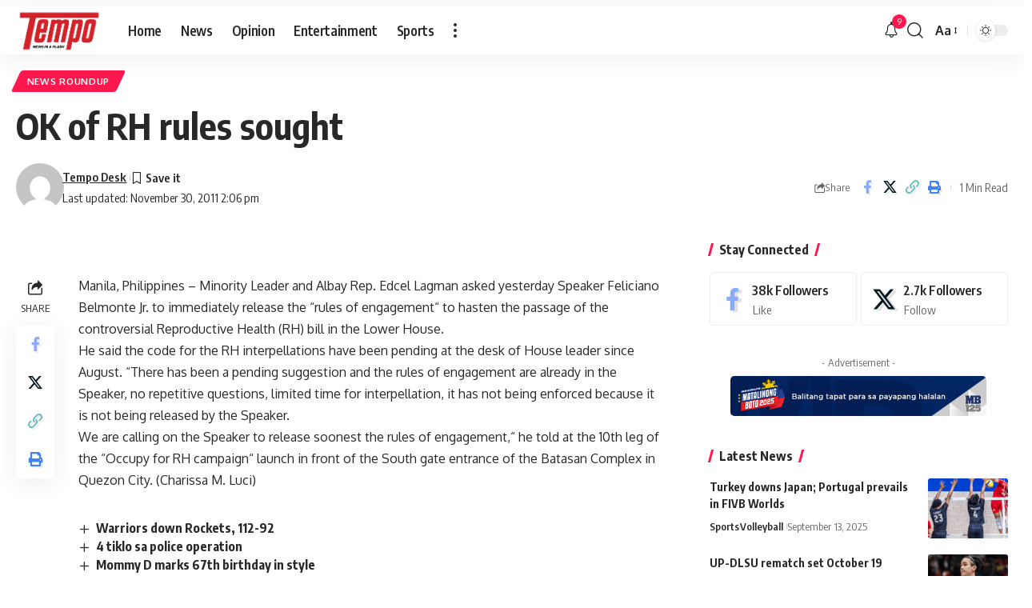

--- FILE ---
content_type: application/javascript; charset=utf-8
request_url: https://fundingchoicesmessages.google.com/f/AGSKWxVUAOc4jK08Ut3c88I5vLjJBLTBPA-TBh57bIKWsliIQsnqm0Nin9C2qHZYhmFjvty3TN_RZmUUW7J6Iu5R2bnTfdhIHEQJn_16qFopWmmAIvD5D7x7gq6_RfEzZLY5LD0by_3g8JoTys0Gu6gT0sDQwD56tY0x3p8oZG5OG1wNplM5vnYt4K3qv0r2/_/eureka/eureka.js/generateAds..openx./fuckadb.js/banners/aff.
body_size: -1289
content:
window['55a9a62a-4bad-423f-b46e-7328db400126'] = true;